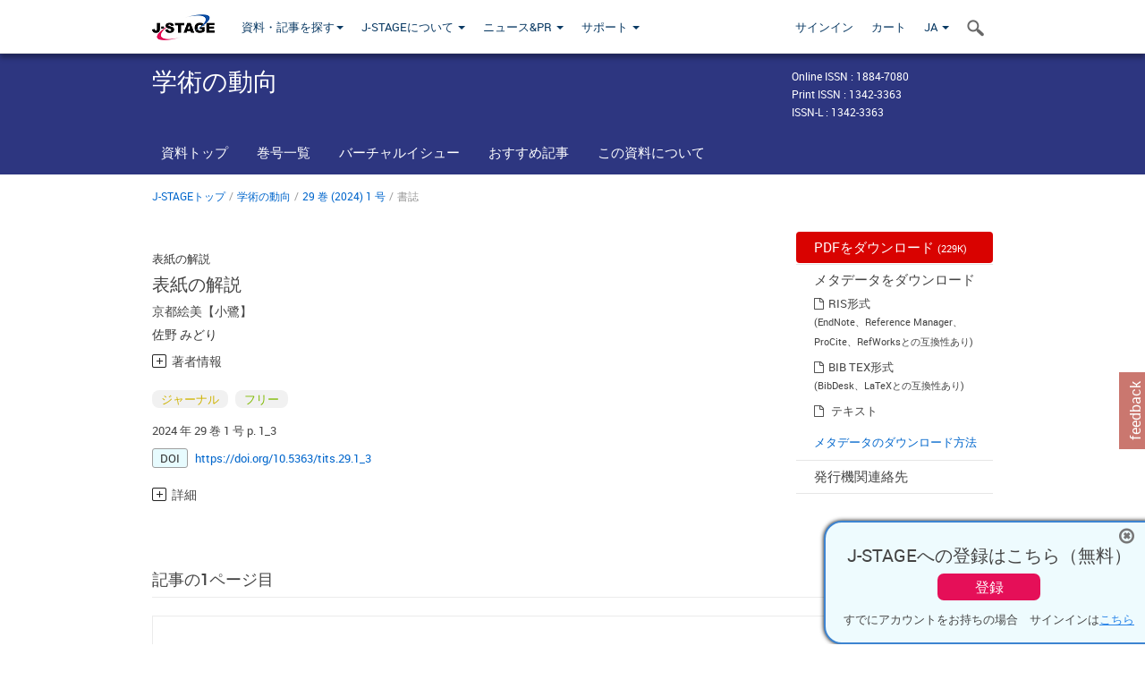

--- FILE ---
content_type: text/html;charset=utf-8
request_url: https://www.jstage.jst.go.jp/article/tits/29/1/29_1_3/_article/-char/ja
body_size: 64925
content:
<!DOCTYPE html>
<html lang="ja" xmlns:mml="http://www.w3.org/1998/Math/MathML">
<head>



<!-- 2.3.8 -->
<meta charset="utf-8">
<meta http-equiv="X-UA-Compatible" content="IE=edge">
<meta name="format-detection" content="telephone=no">
<meta name="viewport" content="width=device-width, initial-scale=1.0, maximum-scale=1.0, user-scalable=no">
<meta name="description" content="J-STAGE">
<meta name="citation_journal_title" content="学術の動向" />
<meta name="citation_journal_abbrev" content="学術の動向" />
<meta name="citation_journal_abbrev" content="tits" />
<meta name="citation_publisher" content="公益財団法人 日本学術協力財団" />
<meta name="citation_author" content="佐野 みどり" />
<meta name="citation_author_institution" content="学習院大学" />
<meta name="citation_title" content="表紙の解説 京都絵美【小鷺】" />
<meta name="citation_publication_date" content="2024/01/01" />
<meta name="citation_online_date" content="2024/04/28" />
<meta name="citation_volume" content="29" />
<meta name="citation_issue" content="1" />
<meta name="citation_firstpage" content="1_3" />
<meta name="citation_lastpage" content="1_3" />
<meta name="citation_doi" content="10.5363/tits.29.1_3" />
<meta name="citation_fulltext_world_readable" content="" />
<meta name="citation_pdf_url" content="https://www.jstage.jst.go.jp/article/tits/29/1/29_1_3/_pdf" />
<meta name="citation_issn" content="1342-3363" />
<meta name="citation_issn" content="1884-7080" />
<meta name="citation_language" content="ja" />
<meta name="dc.identifier" content="10.5363/tits.29.1_3" />
<meta name="journal_code" content="tits" />
<meta name="journal_title" content="学術の動向" />
<meta name="journal_abbrev" content="学術の動向" />
<meta name="publisher" content="公益財団法人 日本学術協力財団" />
<meta name="authors" content="佐野 みどり" />
<meta name="authors_institutions" content="学習院大学" />
<meta name="title" content="表紙の解説" />
<meta name="subtitle" content="京都絵美【小鷺】" />
<meta name="publication_date" content="2024/01/01" />
<meta name="online_date" content="2024/04/28" />
<meta name="volume" content="29" />
<meta name="issue" content="1" />
<meta name="firstpage" content="1_3" />
<meta name="lastpage" content="1_3" />
<meta name="doi" content="10.5363/tits.29.1_3" />
<meta name="fulltext_world_readable" content="" />
<meta name="pdf_url" content="https://www.jstage.jst.go.jp/article/tits/29/1/29_1_3/_pdf" />
<meta name="print_issn" content="1342-3363" />
<meta name="online_issn" content="1884-7080" />
<meta name="issn_l" content="1342-3363" />
<meta name="language" content="ja" />
<meta name="access_control" content="フリー" />
<meta name="copyright" content="2024 公益財団法人日本学術協力財団" />
<meta name="twitter:card" content="summary" />
<meta name="twitter:site" content="@jstage_ej" />
<meta name="og:url" content="https://www.jstage.jst.go.jp/article/tits/29/1/29_1_3/_article/-char/ja" />
<meta name="og:title" content="表紙の解説" />
<meta name="og:description" content="学術の動向, 2024 年 29 巻 1 号 p. 1_3" />
<meta name="og:site_name" content="J-STAGE" />
<meta name="og:image" content="https://www.jstage.jst.go.jp/html/images/common/SNS/J-STAGE_logo_sns.png" />

<link rel="icon" href="/favicon.ico" type="image/x-icon" />
<title>表紙の解説</title>
<link rel="stylesheet" href="/web/css/bootstrap3-wysiwyg5-color.css" />
<link rel="stylesheet" href="/web/css/bootstrap3-wysiwyg5.css" />
<link rel="stylesheet" href="/web/css/ranking.css?rn=2.3.8" />

<link rel="stylesheet" href="/web/css/bootstrap.min.css" />

<link rel="stylesheet" href="/web/css/style.css?rn=2.3.8"/>
<link rel="stylesheet" href="/web/css/common-elements-style.css?rn=2.3.8" />
<link rel="stylesheet" href="/web/css/jquery.treefilter.css" />
<link rel="stylesheet" href="/web/css/jplayer.blue.monday.css" />
<link rel="stylesheet" href="/web/css/main.css?rn=2.3.8" />

<link rel="stylesheet" media="print" href="/web/css/print.css" />

<!--[if lt IE 9]>

<script src="/web/js/html5shiv.min.js"></script>
<script src="/web/js/respond.min.js"></script>
<![endif]-->
<style type="text/css">
<!--
.navbar-default .navbar-nav>li>a {
		color: #093963;
		font-size: 13px!important;
}
.navbar-default .navbar-nav>li>a:hover ,
.navbar-default .navbar-nav>li>a:focus {
		color: #fff;
		font-size: 13px!important;
	background-color: #4679ac !important;
}
@media (max-width: 991px) {
.navbar-default .navbar-nav > li > a {
		clear: both;
		color: #fff;
		outline: 0 none;
		width: 250px;
}
.navbar-default .navbar-nav .dropdown-menu > li > a:hover,
.navbar-default .navbar-nav .dropdown-menu > li > a:focus {
		background: #444 none repeat scroll 0 0 !important;
		color: #fff !important;
}
}
.navbar-default .navbar-nav>li>a.referencemode {
		color: #888888;
}
.navbar-default .navbar-nav>li>a.referencemode:hover ,
.navbar-default .navbar-nav>li>a.referencemode:focus {
		color: #888888;
		background-color: transparent !important;
}
b {
	font-weight: bold;
}
i {
	font-style: italic;
}
// -->
</style>
</head>
	<body class="body-offcanvas addition-pages">

	


<!-- HEADER :: START -->
<span class="noprint">
<header class="clearfix">
	<!-- NAVIGATION :: START -->
	<nav class="navbar navbar-default navbar-fixed-top ep-nav-shadow " >

						
		<div class="container">
			<button type="button" class="navbar-toggle offcanvas-toggle" data-toggle="offcanvas" data-target="#js-bootstrap-offcanvas" style="float:left;"> <span class="sr-only">Toggle navigation</span> <span class="icon-bar">&nbsp;</span> <span class="icon-bar">&nbsp;</span> <span class="icon-bar">&nbsp;</span> </button>
			<!-- RIGHT NAV SEARCH :: BEGIN -->
			<div class="search-nav-block dropdown">
				<a href="javascript:;" class=""  data-toggle="collapse" data-target="#Search_nav"><i class="search-nav-icon"></i></a>
			</div>
			<!-- RIGHT NAV SEARCH :: END -->
			<!-- LOGO :: START -->
			<a class="navbar-brand ms-logowrap hm-logo-padding" href="https://www.jstage.jst.go.jp/browse/-char/ja">
				<img src="/web/images/J-STAGE_logo_A3.png" alt=""  style="margin-top:6px;" />
			</a>
			<!-- LOGO :: END -->
			<!-- HAMBURGER LEFT TO RIGHT SLIDE :: START -->
			<div class="offcanvas-left-wrap register-offcanvas-left-wrap">
								<div class="navbar-offcanvas navbar-offcanvas-touch navbar-offcanvas-fade" role="navigation" id="js-bootstrap-offcanvas">
					<div class="offcanvas-left-wrap">
						<div class="navbar-header">
							<a class="navbar-brand jst-homelink" href="https://www.jstage.jst.go.jp/browse/-char/ja">J-STAGE home</a>
							<button type="button" class="navbar-toggle offcanvas-toggle pull-right" data-toggle="offcanvas" data-target="#js-bootstrap-offcanvas" style="float:left;"> <img src="/web/images/edit-profile/icon-close-menu.png" alt=""></button>
						</div>
						<div class="offcanvas-nav-wrap">
							<ul class="nav navbar-nav">
																<li class="dropdown reponsive-menu"> <a href="#" class="dropdown-toggle" data-toggle="dropdown">資料・記事を探す<b class="caret"></b></a>
									<ul class="dropdown-menu ep-dropdown-menu">
										<li style="background:none !important;"><span class="topnav-dropdown-icon"><img src="/web/images/top-nav-dropdown-arrow.png" width="18" height="10" alt=""/></span></li>
										<li><a href="/journal/list/-char/ja">資料を探す：資料タイトルから</a></li>
										<li><a href="/journal/fields/-char/ja">資料を探す：分野から</a></li>
										<li><a href="/journal/publisher/-char/ja">資料を探す：発行機関から</a></li>
										<li><a href="/search/global/_search/-char/ja">記事を探す</a></li>
										<li><a href="https://jstagedata.jst.go.jp/" target="_blank" rel="noopener noreferrer">データを探す(J-STAGE Data) <img src="/web/images/information-tab2/bg-arrow-white.png" width="13" height="10" alt=""></a></li>
									</ul>
								</li>
																<li class="dropdown reponsive-menu"><a href="#" class="dropdown-toggle" data-toggle="dropdown">J-STAGEについて <b class="caret"></b></a>
									<ul class="dropdown-menu ep-dropdown-menu">
										<li style="background:none !important;"><span class="topnav-dropdown-icon"><img src="/web/images/top-nav-dropdown-arrow.png" width="18" height="10" alt=""/></span></li>
										<li><a href="https://www.jstage.jst.go.jp/static/pages/JstageOverview/-char/ja">J-STAGEの概要</a></li>
										<li><a href="https://www.jstage.jst.go.jp/static/pages/JstageServices/TAB1/-char/ja">各種サービス・機能</a></li>
										<li><a href="https://www.jstage.jst.go.jp/static/pages/PublicDataAboutJstage/-char/ja">公開データ</a></li>
										<li><a href="https://www.jstage.jst.go.jp/static/pages/TermsAndPolicies/ForIndividuals/-char/ja">利用規約・ポリシー</a></li>
 <li><a href="https://www.jstage.jst.go.jp/static/pages/ForPublishers/TAB1/-char/ja">新規登載の申し込み</a></li>									</ul>
								</li>

																<li class="dropdown reponsive-menu"><a href="#" class="dropdown-toggle" data-toggle="dropdown">ニュース&PR  <b class="caret"></b></a>
									<ul class="dropdown-menu ep-dropdown-menu">
										<li style="background:none !important;"><span class="topnav-dropdown-icon"><img src="/web/images/top-nav-dropdown-arrow.png" width="18" height="10" alt=""/></span></li>
										<li><a href="https://www.jstage.jst.go.jp/static/pages/News/TAB1/Current/Page1/-char/ja">お知らせ一覧</a></li>
 <li><a href="https://www.jstage.jst.go.jp/static/pages/News/TAB5/Page1/-char/ja">リリースノート</a></li> 										<li><a href="https://www.jstage.jst.go.jp/static/pages/News/TAB2/Page1/-char/ja">メンテナンス情報</a></li>
 <li><a href="https://www.jstage.jst.go.jp/static/pages/News/TAB4/Page1/-char/ja">イベント情報</a></li>  <li><a href="https://www.jstage.jst.go.jp/static/pages/News/TAB3/Page1/-char/ja">J-STAGEニュース</a></li> 										<li><a href="https://www.jstage.jst.go.jp/static/pages/News/TAB6/Page1/-char/ja">特集コンテンツ </a></li>
										<li><a href="https://www.jstage.jst.go.jp/static/pages/News/TAB7/Page1/-char/ja">各種広報媒体 </a></li>
									</ul>
								</li>
																<li class="dropdown reponsive-menu"><a href="#" class="dropdown-toggle" data-toggle="dropdown">サポート  <b class="caret"></b></a>
									<ul class="dropdown-menu ep-dropdown-menu">
										<li style="background:none !important;"><span class="topnav-dropdown-icon"><img src="/web/images/top-nav-dropdown-arrow.png" width="18" height="10" alt=""/></span></li>
 <li><a href="https://www.jstage.jst.go.jp/static/pages/InformationForSocieties/TAB1/-char/ja">J-STAGE登載機関用コンテンツ</a></li>  <li><a href="https://www.jstage.jst.go.jp/static/pages/GuidelineAndManuals/TAB1/-char/ja">登載ガイドライン・マニュアル</a></li> 										<li><a href="https://www.jstage.jst.go.jp/static/pages/ForReaders/-char/ja">閲覧者向けヘルプ</a></li>
										<li><a href="https://www.jstage.jst.go.jp/static/pages/RecommendedEnvironment/-char/ja">動作確認済みブラウザ</a></li>
 <li><a href="https://www.jstage.jst.go.jp/static/pages/FAQs/TAB2/-char/ja">FAQ</a></li> 										<li><a href="https://www.jstage.jst.go.jp/static/pages/Contact/-char/ja">お問い合わせ </a></li>
										<li><a href="https://www.jstage.jst.go.jp/static/pages/Sitemap/-char/ja">サイトマップ </a></li>
									</ul>
								</li>
																													<li class="reponsive-menu">
												<a href="/mylogin/-char/ja?sourceurl=https%3A%2F%2Fwww.jstage.jst.go.jp%2Farticle%2Ftits%2F29%2F1%2F29_1_3%2F_article%2F-char%2Fja">サインイン</a>
										</li>
																		<li class="reponsive-menu">
											<li class="reponsive-menu"><a href="/cart/list/-char/ja?backurl=https%3A%2F%2Fwww.jstage.jst.go.jp%2Farticle%2Ftits%2F29%2F1%2F29_1_3%2F_article%2F-char%2Fja" class="" >カート <img src="/web/images/edit-profile/icon-cart.png" alt=""></a>
									</li>
								<li class="dropdown reponsive-menu">
																		<a href="#" class="dropdown-toggle" data-toggle="dropdown"> JA  <img src="/web/images/edit-profile/icon-lang.png" alt=""> <b class="caret"></b></a>
									<ul class="dropdown-menu ep-dropdown-menu">
									<li style="background:none !important;"><span class="topnav-dropdown-icon"><img src="/web/images/top-nav-dropdown-arrow.png" width="18" height="10" alt=""/></span></li>
										<li><a href="javascript:;" onclick="doChangeLang('en')">English</a></li>
										<li><a href="javascript:;" onclick="doChangeLang('ja')">日本語</a></li>
									</ul>
								</li>
							</ul>
						</div>
						<div class="clearfix"></div>
					</div>
				</div>
								<ul class="nav navbar-nav offcanvas-left-display-none">
										<li class="dropdown"> <a href="#" class="dropdown-toggle" data-toggle="dropdown">資料・記事を探す<b class="caret"></b></a>
						<ul class="dropdown-menu ep-dropdown-menu">
							<li style="background:none !important;"><span class="topnav-dropdown-icon"><img src="/web/images/top-nav-dropdown-arrow.png" width="18" height="10" alt=""/></span></li>
							<li><a href="/journal/list/-char/ja">資料を探す：資料タイトルから</a></li>
							<li><a href="/journal/fields/-char/ja">資料を探す：分野から</a></li>
							<li><a href="/journal/publisher/-char/ja">資料を探す：発行機関から</a></li>
							<li><a href="/search/global/_search/-char/ja">記事を探す</a></li>
							<li><a href="https://jstagedata.jst.go.jp/" target="_blank" rel="noopener noreferrer">データを探す(J-STAGE Data) <img src="/web/images/information-tab2/bg-arrow.png" width="13" height="10" alt=""></a></li>
						</ul>
					</li>
										<li class="dropdown"><a href="#" class="dropdown-toggle" data-toggle="dropdown">J-STAGEについて <b class="caret"></b></a>
						<ul class="dropdown-menu ep-dropdown-menu">
							<li style="background:none !important;"><span class="topnav-dropdown-icon"><img src="/web/images/top-nav-dropdown-arrow.png" width="18" height="10" alt=""/></span></li>
							<li><a href="https://www.jstage.jst.go.jp/static/pages/JstageOverview/-char/ja">J-STAGEの概要</a></li>
							<li><a href="https://www.jstage.jst.go.jp/static/pages/JstageServices/TAB1/-char/ja">各種サービス・機能</a></li>
							<li><a href="https://www.jstage.jst.go.jp/static/pages/PublicDataAboutJstage/-char/ja">公開データ</a></li>
							<li><a href="https://www.jstage.jst.go.jp/static/pages/TermsAndPolicies/ForIndividuals/-char/ja">利用規約・ポリシー</a></li>
 <li><a href="https://www.jstage.jst.go.jp/static/pages/ForPublishers/TAB1/-char/ja">新規登載の申し込み</a></li>						</ul>
					</li>
										<li class="dropdown"><a href="#" class="dropdown-toggle" data-toggle="dropdown">ニュース&PR  <b class="caret"></b></a>
						<ul class="dropdown-menu ep-dropdown-menu">
							<li style="background:none !important;"><span class="topnav-dropdown-icon"><img src="/web/images/top-nav-dropdown-arrow.png" width="18" height="10" alt=""/></span></li>
							<li><a href="https://www.jstage.jst.go.jp/static/pages/News/TAB1/Current/Page1/-char/ja">お知らせ一覧</a></li>
 <li><a href="https://www.jstage.jst.go.jp/static/pages/News/TAB5/Page1/-char/ja">リリースノート</a></li> 							<li><a href="https://www.jstage.jst.go.jp/static/pages/News/TAB2/Page1/-char/ja">メンテナンス情報</a></li>
 <li><a href="https://www.jstage.jst.go.jp/static/pages/News/TAB4/Page1/-char/ja">イベント情報</a></li>  <li><a href="https://www.jstage.jst.go.jp/static/pages/News/TAB3/Page1/-char/ja">J-STAGEニュース</a></li> 							<li><a href="https://www.jstage.jst.go.jp/static/pages/News/TAB6/Page1/-char/ja">特集コンテンツ </a></li>
							<li><a href="https://www.jstage.jst.go.jp/static/pages/News/TAB7/Page1/-char/ja">各種広報媒体 </a></li>
						</ul>
					</li>
										<li class="dropdown"><a href="#" class="dropdown-toggle" data-toggle="dropdown">サポート  <b class="caret"></b></a>
						<ul class="dropdown-menu ep-dropdown-menu">
							<li style="background:none !important;"><span class="topnav-dropdown-icon"><img src="/web/images/top-nav-dropdown-arrow.png" width="18" height="10" alt=""/></span></li>
 <li><a href="https://www.jstage.jst.go.jp/static/pages/InformationForSocieties/TAB1/-char/ja">J-STAGE登載機関用コンテンツ</a></li>  <li><a href="https://www.jstage.jst.go.jp/static/pages/GuidelineAndManuals/TAB1/-char/ja">登載ガイドライン・マニュアル</a></li> 							<li><a href="https://www.jstage.jst.go.jp/static/pages/ForReaders/-char/ja">閲覧者向けヘルプ</a></li>
							<li><a href="https://www.jstage.jst.go.jp/static/pages/RecommendedEnvironment/-char/ja">動作確認済みブラウザ</a></li>
 <li><a href="https://www.jstage.jst.go.jp/static/pages/FAQs/TAB2/-char/ja">FAQ</a></li> 							<li><a href="https://www.jstage.jst.go.jp/static/pages/Contact/-char/ja">お問い合わせ </a></li>
							<li><a href="https://www.jstage.jst.go.jp/static/pages/Sitemap/-char/ja">サイトマップ </a></li>
						</ul>
					</li>
				</ul>
			</div>
			<!-- HAMBURGER LEFT TO RIGHT SLIDE :: END -->
			<div class="offcanvas-right-wrap register-offcanvas-right-wrap">
				<ul class="nav navbar-nav">
												<li class="">
								<a href="/mylogin/-char/ja?sourceurl=https%3A%2F%2Fwww.jstage.jst.go.jp%2Farticle%2Ftits%2F29%2F1%2F29_1_3%2F_article%2F-char%2Fja" class="" >サインイン  </a>
						</li>
										<li class="">
							<li class=""><a href="/cart/list/-char/ja?backurl=https%3A%2F%2Fwww.jstage.jst.go.jp%2Farticle%2Ftits%2F29%2F1%2F29_1_3%2F_article%2F-char%2Fja" class="" >カート </a>
					</li>
				<li class="dropdown">
					<a href="#" class="dropdown-toggle" data-toggle="dropdown">
 JA 					<b class="caret"></b>
					</a>
					<ul class="dropdown-menu ep-dropdown-menu" style="min-width: 80px;">
						<li style="background:none !important;"><span class="topnav-dropdown-icon"><img src="/web/images/top-nav-dropdown-arrow.png" width="18" height="10" alt=""></span></li>
						<li><a href="javascript:;" onclick="doChangeLang('en')">English</a></li>
						<li><a href="javascript:;" onclick="doChangeLang('ja')">日本語</a></li>
					</ul>
				</li>
				</ul>
			</div>
			<!-- RIGHT NAV SEARCH DROPDOWN :: BEGIN -->
			<ul class="dropdown-menu collapse ep-dropdown-menu search-dropdown-menu" id="Search_nav" style="max-width: 300px;">
				<li style="background:none !important;"><span class="topnav-dropdown-icon"></span></li>
				<li>
					<div class="col-md-24 edit-profile-form-control">
						<form action="/result/journal/-char/ja" method="get">
						<div class="input-group">
							<input name="globalSearchKey" type="text" class="form-control search-nav-input" placeholder="J-STAGE上のすべてのジャーナルを検索">
							<span class="input-group-btn search-btn">
							<button class="btn btn-default" type="submit"><i class="search-nav-icon"></i></button>
							</span>
						</div><!-- /input-group -->
						<a href="https://www.jstage.jst.go.jp/search/global/_search/-char/ja" class="advanced-search-link">詳細検索</a>
						</form>
					</div>
				</li>
			</ul>
			<!-- RIGHT NAV SEARCH DROPDOWN :: END -->

			<div class="clearfix"></div>
		</div>
	</nav>
	<!-- NAVIGATION :: END -->
</header>
</span>
<!-- HEADER :: END -->






<!-- JOURNAL INTRODUCTION :: START -->
<div id="page-content">
	<div id="journal-header-compact" class="secondlevel-tabnavigation-detail colorscheme09-normal">
		<div class="container">
			<div class="flt-left" style="width:100%; position:relative;">
				<div class="journal-name">学術の動向</div>

										<div id="journal-right-infosection" class="col-sm-6" style="padding-top:15px;">
						<div class="fs-12">
								Online ISSN : 1884-7080<br>
								Print ISSN : 1342-3363<br>
								ISSN-L : 1342-3363
						</div>
					</div>
				<div class="journal-tags-clearfix"></div>
			</div>
			<div class="clearfix"></div>
		</div>
	</div>
</div>
<!-- JOURNAL INTRODUCTION :: END -->

<!-- SECOND LEVEL TAB NAVIGATION :: START -->
<div class="colorscheme09-normal">
	<div class="container">
		<div id="second-level-nav-tabs">
			<ul class="nav nav-tabs">
				<li ><a href="https://www.jstage.jst.go.jp/browse/tits/-char/ja">資料トップ</a></li>
				<li ><a href="https://www.jstage.jst.go.jp/browse/tits/list/-char/ja">巻号一覧</a></li>
					<li ><a href="https://www.jstage.jst.go.jp/browse/tits/virtualissue/-char/ja">&#12496;&#12540;&#12481;&#12515;&#12523;&#12452;&#12471;&#12517;&#12540;</a></li>
				<li ><a href="https://www.jstage.jst.go.jp/browse/tits/_contents/journal-featured-articles/-char/ja">おすすめ記事</a></li>
				<li ><a href="https://www.jstage.jst.go.jp/browse/tits/_pubinfo/-char/ja">この資料について</a></li>
			</ul>
		</div>
	</div>
</div>
<!-- SECOND LEVEL TAB NAVIGATION :: END --><div class="container">
	<div class="row">
		<div class="col-md-24">
					
	<!-- BREDCRUMBS :: START -->
		<ul class="global-breadcrumbs">
			<li><a href="https://www.jstage.jst.go.jp/browse/-char/ja">J-STAGEトップ</a></li>
			<li>/</li>
			<li><a href="https://www.jstage.jst.go.jp/browse/tits/-char/ja">学術の動向</a></li>
			<li> / </li>
			<li><a href='https://www.jstage.jst.go.jp/browse/tits/29/1/_contents/-char/ja'>29 巻 (2024) 1 号</a></li><li> / </li><li>書誌</li>
		</ul>
<div class="clearfix"></div>	<!-- BREDCRUMBS :: END -->		</div>
	</div>
	<div class="row">
		<!-- LEFT SECTION :: START -->
		<div class="col-md-18">
			<!-- #163を追加-->
			<div class="top-margin-2x bottom-margin-2x"></div>
			<div class="global-article-subtitle">表紙の解説</div>
			<div class="global-article-title">表紙の解説</div>
			<div class="global-article-inner-title">京都絵美【小鷺】</div>
			<div class="global-authors-name-tags">         	<!--
						
					--><a name = "authorNmlist" id="authorNmList"></a><!--



									--><a href="https://www.jstage.jst.go.jp/search/global/_search/-char/ja?item=8&word=%E4%BD%90%E9%87%8E+%E3%81%BF%E3%81%A9%E3%82%8A" class="customTooltip" title="佐野 みどり, 学習院大学"><span>佐野 みどり</span></a><!--
	-->



			<div class="accordion_container">
				<div class="accordion_head plus-icn"name="authInfo" id="authInfo">著者情報</div>
				<div class="accordion_body new_accordion_body_style" style="display: none;">
					<ul class="accodion_body_ul">
						<li>
							<span style="font-size:1.1em">佐野 みどり</span>
														<p class="accordion_affilinfo">
									学習院大学
							</p>
						</li>
											</ul>
				</div>
			</div>
			<div class="corr-auth-sapopup-wrap" id="saPopup" style="display:none">
				<div class="corr-auth-sapopup-overlay" id="saWindow"></div>
				<div class="corr-auth-sapopup-inner">
					<div class="corr-auth-sapopup-cont">
						<div class="sapopup-title"><h4>責任著者(Corresponding author)</h4></div>

							<div class="subject-list subject-sapopup-list" >
								<div class="corr-auth-subject-li">
									<div class="corr-auth-subject-item" id="corrAuthMailContainer" style="display:none">
										<span class="fa fa-envelope outlook-share-icn"></span>
										<a id="corrAuthMail" class="bluelink-style"></a>
									</div>
								</div>
							</div>

							<div class="subject-list subject-sapopup-list" >
								<div class="corr-auth-subject-li">
									<div class="corr-auth-subject-item" id="corrAuthOrcidContainer" style="display:none">
										<img src="/web/images/id-logo.jpg" class="id-logo" alt="ORCID" />
										<a target="_blank" rel="noopener noreferrer" id="corrAuthOrcid" class="bluelink-style"></a>
									</div>
								</div>
							</div>
						</div>
					</div>
				</div>
</div>
			<div class="global-para"></div>
			<div class="global-tags"><span class="tags-wrap original-tag-style" title="ジャーナル">ジャーナル</span>
		<span class="tags-wrap freeaccess-tag-style" title="フリー">フリー</span>



</div>
			<p class="global-para">	2024 年
 29 巻
		1 号
		p. 1_3
</p>

				<div class="articleoverview-doi-wrap" id="fig-doi">	<span class="doi-icn">DOI</span>
	<a href="https://doi.org/10.5363/tits.29.1_3" class="bluelink-style" style="word-break:break-all">https://doi.org/10.5363/tits.29.1_3</a>
</div>
				<div class="articleoverview-doi-wrap"></div>
			<div class="top-margin-2x bottom-margin-2x"></div>
<div class="accordion_container">
	<div class="accordion_head plus-icn">詳細</div>
	<div class="accordion_body new_accordion_body_style" style="display: none;">
		<ul class="accodion_body_ul accodion_detail">
			<li>
				<span class="accodion_lic">発行日: 2024/01/01</span>
				<span class="accodion_lic">受付日: -</span>
				<span class="accodion_lic">J-STAGE公開日: 2024/04/28</span>
				<span class="accodion_lic">受理日: -</span>
				<span class="accodion_lic">
						早期公開日: -
				</span>
				<span class="accodion_lic">改訂日: -</span>
			</li>
		</ul>
	</div>
</div>
		</div>
		<!-- LEFT SECTION :: END -->
		<!-- RIGHT SECTION :: START -->
		<div class="col-md-6 print-non-disp">







<div id="third-level-navigation">
				<a href="https://www.jstage.jst.go.jp/article/tits/29/1/29_1_3/_pdf/-char/ja" class="thirdlevel-pdf-btn">
					PDFをダウンロード  <span class="download-file-size">(229K)</span>
				</a>
			<span class="third-level-nav-divider"></span>
	<div class="third-level-sublinks">
		<span class="heading">メタデータをダウンロード</span>
			<span class="fa fa-file-o"></span><a href="https://www.jstage.jst.go.jp/AF06S010ShoshJkuDld?sryCd=tits&noVol=29&noIssue=1&kijiCd=29_1_3&kijiLangKrke=ja&kijiToolIdHkwtsh=AT0072&request_locale=JA">RIS形式</a>
			<p class="notice_mess">(EndNote、Reference Manager、ProCite、RefWorksとの互換性あり)</p>
			<div class="clearfix"> </div>
			<span class="fa fa-file-o"></span><a href="https://www.jstage.jst.go.jp/AF06S010ShoshJkuDld?sryCd=tits&noVol=29&noIssue=1&kijiCd=29_1_3&kijiLangKrke=ja&kijiToolIdHkwtsh=AT0073&request_locale=JA">BIB TEX形式</a>
			<p class="notice_mess">(BibDesk、LaTeXとの互換性あり)</p>
			<div class="clearfix"> </div>
		<span class="fa fa-file-o"></span> <a href="javascript:void(0);" onclick="downloadText('https://www.jstage.jst.go.jp/article/tits/29/1/29_1_3/_article/-char/ja'.replace('&amp;amp;','&'))">テキスト</a>
	<div class="clearfix"> </div>

		<a href="https://www.jstage.jst.go.jp/static/pages/HowToDownload/-char/ja" class="download-help-link bluelink-style">メタデータのダウンロード方法</a>
	</div>

	<a href="https://www.jstage.jst.go.jp/browse/tits/_pubinfo/-char/ja#information" class="thirdlevel-links">発行機関連絡先</a>
	<span class="third-level-nav-divider"></span>
</div>
		</div>
		<!-- RIGHT SECTION :: END -->
		<div class="clearfix"></div>
	</div>
	<div class="row">
		<div class="col-md-24">
			<div id="manuscript-wrap">
<div class="section-title-18">記事の1ページ目</div>
<div class="global-image-holder" >
	<a href="https://www.jstage.jst.go.jp/pub/pdfpreview/tits/29/1_29_1_3.jpg" target="_blank"><img src="https://www.jstage.jst.go.jp/pub/pdfpreview/tits/29/1_29_1_3.jpg" alt=""></a>
</div>
			</div>
		</div>
	</div>
</div>
<!-- ARTICLE OVERVIEW  INTRODUCTION :: END -->

<!-- ARTICLE OVERVIEW :: START -->
<div class="clearfix container">
	<!-- LEFT STICKY SIDEBAR :: START -->
	<div id="sticky-sidebar" class="print-non-disp">
		<div class="section-title-14">記事の概要</div>
		<!-- ARTICLE OVERVIEW LINKS :: START -->
		<nav id="article-overiew-section-links">
<nav id="article-overiew-section-links">
	<ul id="article-overiew-section-list">
			<li><a href="#manuscript-wrap" onClick="menueAnime('Manuscript')" title="記事の1ページ目" class="customTooltip toplevel">記事の1ページ目</a></li>
		<li id="author-info-navi"><a href="#author-information-wrap" onClick="menueAnime('information')" title="著者関連情報" class="customTooltip ">著者関連情報</a></li>
	</ul>
</nav>
		</nav>
		<!-- ARTICLE OVERVIEW LINKS :: END -->
		<!-- SHARING ICONS :: SMALL SET :: START -->
		<div id="sticky-sidebar-shareicons">
<div class="section-title-noborder-14">共有する</div>
<ul class="global-share-x-icons-list">
<li><a href="https://www.facebook.com/sharer/sharer.php?u=https%3A%2F%2Fdoi.org%2F10.5363%2Ftits.29.1_3" target="_blank" rel="noopener noreferrer"><span class="fa fa-facebook facebook-share-icn"></span></a></li>
<li><a href="http://twitter.com/share?url=https%3A%2F%2Fdoi.org%2F10.5363%2Ftits.29.1_3&text=J-STAGE+Articles+-+%E8%A1%A8%E7%B4%99%E3%81%AE%E8%A7%A3%E8%AA%AC" target="_blank" rel="noopener noreferrer"><span class="twitter-share-icn" style="background:#000000;display:inline-block;font-size:20px;"><img src="/web/images/logo-white.png" width="16" height="16" alt="X"></img></span></a></li>
<li><a href="mailto:?body=%E5%AD%A6%E8%A1%93%E3%81%AE%E5%8B%95%E5%90%91%0A%0A%E8%A1%A8%E7%B4%99%E3%81%AE%E8%A7%A3%E8%AA%AC%0A%0Ahttps%3A%2F%2Fdoi.org%2F10.5363%2Ftits.29.1_3%0A"> <span class="fa fa-envelope outlook-share-icn"></span></a></li>
<li><a href="http://www.mendeley.com/import/?doi=10.5363/tits.29.1_3" target="_blank" rel="noopener noreferrer"><span class="mendeley-share-icn"><img src="/web/images/mendeley-share-icon.png" width="32" height="32" alt=""/>&nbsp;</span></a></li>
</ul>
		</div>
		<!-- SHARING ICONS :: SMALL SET :: END -->
	</div>
	<!-- LEFT STICKY SIDEBAR :: END -->

	<!-- RIGHT NON-STICKY SIDEBAR :: START -->
	<div class="non-sticky-content">
		<div id="non-sticky-content-leftsection">

			<!-- INNER SECTION :: START -->
			<div id="datarepo-wrap"></div>
			<input type="hidden" id="figshareArticleSearchUrl" value="https://api.figshare.com/v2/articles">
			<!-- INNER SECTION :: END -->

			<!-- INNER SECTION :: START -->
			<div id="article-overiew-references-wrap">
				<div class="section-title-18" style="display:none;">引用文献 (0)</div>
			</div>
			<!-- INNER SECTION :: END -->
			<!-- INNER SECTION :: START -->
			<div id="article-overiew-related-wrap">
				<div class="section-title-18" style="display:none;">関連文献 (0)</div>
			</div>
			<!-- INNER SECTION :: END -->
			<!-- INNER SECTION :: START -->
			<div id="figures-tables-wrap">
				<div class="section-title-noborder-18" style="display:none;">図 (0)</div>
			</div>
			<!-- INNER SECTION :: END -->
			<!-- INNER SECTION :: START -->
			<div id="author-information-wrap" style="">
				<div id="author_info_main">
					<div id="author_info_title" class="section-title-18" onClick="getAuthorList(this)">
					<img src="/web/images/data-services/J-GLOBAL.jpg" alt="" class="jglobal_img">
					<span id="author_info_label">著者関連情報</span></div>
					<div class="accordion_container">
						<div id="author_info_status"></div>
						<div id="author_info_contents"></div>
					</div>
				</div>
			</div>
			<!-- INNER SECTION :: END -->
			<!-- INNER SECTION :: START -->
			<div id="supplimentary-materials-wrap">
				<div class="section-title-18" style="display:none;">電子付録 (0)</div>
			</div>
			<!-- INNER SECTION :: END -->
			<!-- INNER SECTION :: START -->
			<div id="resultsanddiscussion-wrap">
				<div class="section-title-18" style="display:none;">成果一覧 ()</div>
			</div>
			<!-- INNER SECTION :: END -->
			<!-- INNER SECTION :: START -->
			<div id="citedby-wrap">
				<div class="section-title-18" style="display:none;">被引用文献 (0)</div>
			</div>
			<!-- INNER SECTION :: END -->
			<!-- INNER SECTION :: START -->
			<div id="jstage-external-links">
			</div>
			<!-- INNER SECTION :: END -->
			<!-- INNER SECTION :: START -->
			<div class="section-divider">
	<div class="grey-txt-color fontsize12 margintop10">
	

		</div>
			</div>
			<!-- INNER SECTION :: END -->
			<!-- INNER SECTION :: START -->
			<div id="article-navigation-links" class="print-non-disp">
<a href="https://www.jstage.jst.go.jp/article/tits/29/1/29_1_6/_article/-char/ja" class="previous-icon colorscheme09-lighter">次の記事</a>
<div class="clearfix"> </div>			</div>
			<!-- INNER SECTION :: END -->
		</div>
		<div id="non-sticky-content-rightsection" class="print-non-disp">
			<!-- INNER SECTION :: START -->
<div class="section-divider">
	<div class="section-title-14">お気に入り & アラート</div>
	<ul class="star-list-style">
				<li><a href = "javascript:;" class = "add-favorites-articles" value= "1">お気に入りに追加</a></li>
				<li><a href = "javascript:;" class = "add-favorites-articles" value= "4">追加情報アラート</a></li>
				<li><a href =" javascript:;" class = "add-favorites-articles" value= "2">被引用アラート</a></li>
				<li><a href = "javascript:;" class = "add-favorites-articles" value= "3">認証解除アラート</a></li>
	</ul>
</div>
<form action = "/fav/articles/_insert/-char/ja" method = "get" id = "favorites-articles" name = "favorites-articles"></form>
<form action = "/fav/title/_insert/-char/ja" method = "get" id = "favorites-titles" name = "favorites-titles"></form>
<input type="hidden" name="sryCd" value="tits">
<input type="hidden" name="noVol" value="29">
<input type="hidden" name="noIssue" value="1">
<input type="hidden" name="kijiCd" value="29_1_3">
			<!-- INNER SECTION :: END -->
			<!-- INNER SECTION :: START -->
			<div id="related_articles_main">
				<div id="related_articles_title" class="section-title-14">
					<span onclick="getArticleJGID(this)" style="cursor: pointer;">
						<img src="/web/images/data-services/J-GLOBAL.jpg" alt="" class="jglobal_img_side">
						<div id="related_articles_label">
							<span style="display:inline-block; vertical-align:middle;">関連記事</span>
							<span id="glyphiconmenu" class="glyphicon glyphicon-menu-right"style="display:inline; vertical-align:middle;"></span>
						</div>
					</span>
				</div>
				<div class="accordion_container">
					<div id="related_articles_status"></div>
					<div id="related_articles_contents"></div>
				</div>
			</div>
			<!-- INNER SECTION :: END -->
			<div class="clearfix"></div>
			<br>
			<!-- ALTMETRIC WRAPPER :: END -->
			<div class="clearfix"></div>
			<!-- INNER SECTION :: START -->
<div class="section-title-14">閲覧履歴</div>
<ul class="common-list-style">
</ul>			<!-- INNER SECTION :: END -->
			<div class="clearfix"></div>
			<!-- INNER SECTION :: START -->
				
			<!-- INNER SECTION :: END -->
			<div class="clearfix"></div>
			<!-- SHARING ICONS :: BIG SET :: START -->

<div class="sticky-sidebar-shareicons-rightsection top-margin-2x">
	<div id="socialmedia-share-plugins" class="colorscheme09-lighter">
		<div class="sectionheading">このページを共有する</div>
		<ul class="share-icons-list">
		<li><a href="https://www.facebook.com/sharer/sharer.php?u=https%3A%2F%2Fdoi.org%2F10.5363%2Ftits.29.1_3" target="_blank" rel="noopener noreferrer"><span class="fa fa-facebook facebook-share-icn"></span></a></li>
		<li><a href="http://twitter.com/share?url=https%3A%2F%2Fdoi.org%2F10.5363%2Ftits.29.1_3&text=J-STAGE+Articles+-+%E8%A1%A8%E7%B4%99%E3%81%AE%E8%A7%A3%E8%AA%AC" target="_blank" rel="noopener noreferrer"><span class="twitter-share-icn" style="background:#000000;display:inline-block;font-size:28px;"><img src="/web/images/logo-white.png" width="20" height="20" alt="X"></img></span></a></li>
		<li><a href="mailto:?body=%E5%AD%A6%E8%A1%93%E3%81%AE%E5%8B%95%E5%90%91%0A%0A%E8%A1%A8%E7%B4%99%E3%81%AE%E8%A7%A3%E8%AA%AC%0A%0Ahttps%3A%2F%2Fdoi.org%2F10.5363%2Ftits.29.1_3%0A"> <span class="fa fa-envelope outlook-share-icn"></span></a></li>
		<li><a href="http://www.mendeley.com/import/?doi=10.5363/tits.29.1_3" target="_blank" rel="noopener noreferrer"><span class="mendeley-share-icn"><img src="/web/images/mendeley-share-icon.png" width="32" height="32" alt=""/>&nbsp;</span></a></li>
		</ul>
	</div>
</div>
			<!-- SHARING ICONS :: BIG SET :: END -->
		</div>
		<!-- RIGHT NON-STICKY SIDEBAR :: END -->
	</div>
</div>
<!-- ARTICLE OVERVIEW :: END -->
<div class="clearfix"></div>

<!-- MODAL POPUP :: START -->
<!-- MODAL POPUP :: END -->



<!-- FOOTER :: START -->
<span class="noprint">
<footer class="footer-style2">
<div id="footer-strip" class="colorscheme09-lighter">
	<div class="container">
		編集・発行 公益財団法人日本学術協力財団
		<br>
		制作・登載者 公益財団法人日本学術協力財団
	</div>
</div>
<div class="footer-wrap print-non-disp">
	<a href="#0" class="take-on-top1">Top</a>
	<div class="container">
		<div class="footer-link-section">
						<div class="footer-link-heading">資料・記事を探す</div>
			<ul class="footer-link-list">
				<li><a href="/journal/list/-char/ja">資料を探す：資料タイトルから</a></li>
				<li><a href="/journal/fields/-char/ja">資料を探す：分野から</a></li>
				<li><a href="/journal/publisher/-char/ja">資料を探す：発行機関から</a></li>
				<li><a href="/search/global/_search/-char/ja">記事を探す</a></li>
				<li><a href="https://jstagedata.jst.go.jp/" target="_blank" rel="noopener noreferrer">データを探す(J-STAGE Data) <img src="/web/images/information-tab2/bg-arrow-white.png" width="13" height="10" alt=""></a></li>
			</ul>
		</div>

		<div class="footer-link-section">
						<div class="footer-link-heading">J-STAGEについて</div>
			<ul class="footer-link-list">
				<li><a href="https://www.jstage.jst.go.jp/static/pages/JstageOverview/-char/ja">J-STAGEの概要</a></li>
				<li><a href="https://www.jstage.jst.go.jp/static/pages/JstageServices/TAB1/-char/ja">各種サービス・機能</a></li>
				<li><a href="https://www.jstage.jst.go.jp/static/pages/PublicDataAboutJstage/-char/ja">公開データ</a></li>
				<li><a href="https://www.jstage.jst.go.jp/static/pages/TermsAndPolicies/ForIndividuals/-char/ja">利用規約・ポリシー</a></li>
 <li><a href="https://www.jstage.jst.go.jp/static/pages/ForPublishers/TAB1/-char/ja">新規登載の申し込み</a></li>			</ul>
		</div>
		<div class="footer-link-section">
						<div class="footer-link-heading">ニュース&PR</div>
			<ul class="footer-link-list">
				<li><a href="https://www.jstage.jst.go.jp/static/pages/News/TAB1/Current/Page1/-char/ja">お知らせ一覧</a></li>
 <li><a href="https://www.jstage.jst.go.jp/static/pages/News/TAB5/Page1/-char/ja">リリースノート</a></li> 				<li><a href="https://www.jstage.jst.go.jp/static/pages/News/TAB2/Page1/-char/ja">メンテナンス情報</a></li>
 <li><a href="https://www.jstage.jst.go.jp/static/pages/News/TAB4/Page1/-char/ja">イベント情報</a></li>  <li><a href="https://www.jstage.jst.go.jp/static/pages/News/TAB3/Page1/-char/ja">J-STAGEニュース</a></li> 				<li><a href="https://www.jstage.jst.go.jp/static/pages/News/TAB6/Page1/-char/ja">特集コンテンツ </a></li>
				<li><a href="https://www.jstage.jst.go.jp/static/pages/News/TAB7/Page1/-char/ja">各種広報媒体 </a></li>
			</ul>
		</div>
		<div class="footer-link-section">
						<div class="footer-link-heading">サポート</div>
			<ul class="footer-link-list">
 <li><a href="https://www.jstage.jst.go.jp/static/pages/InformationForSocieties/TAB1/-char/ja">J-STAGE登載機関用コンテンツ</a></li>  <li><a href="https://www.jstage.jst.go.jp/static/pages/GuidelineAndManuals/TAB1/-char/ja">登載ガイドライン・マニュアル</a></li> 				<li><a href="https://www.jstage.jst.go.jp/static/pages/ForReaders/-char/ja">閲覧者向けヘルプ</a></li>
				<li><a href="https://www.jstage.jst.go.jp/static/pages/RecommendedEnvironment/-char/ja">動作確認済みブラウザ</a></li>
 <li><a href="https://www.jstage.jst.go.jp/static/pages/FAQs/TAB2/-char/ja">FAQ</a></li> 				<li><a href="https://www.jstage.jst.go.jp/static/pages/Contact/-char/ja">お問い合わせ </a></li>
				<li><a href="https://www.jstage.jst.go.jp/static/pages/Sitemap/-char/ja">サイトマップ </a></li>
			</ul>
		</div>

		<div class="clearfix"></div>
				<div class="clearfix"></div>
	</div>
</div>
</footer>
</span>
<!-- FOOTER :: END -->
<!-- FEEDBACK BUTTON :: START -->
<span class="noprint print-non-disp">
<div id="right-feedback-btn"><a href="https://form2.jst.go.jp/s/jstage-feedback-ja" target="_blank" rel="noopener noreferrer">feedback</a></div>
</span>
<!-- FEEDBACK BUTTON :: END -->
<!-- TAKE ME TO TOP :: START -->
<a href="#0" class="take-on-top" style="z-index:inherit">Top</a>
<!-- TAKE ME TO TOP :: END -->

<!-- STICKY REGISTER TO J-STAGE HERE :: START -->
<div id="sticky-register-to-j-stage" class="sticky-register-to-j-stage print-non-disp" style="display:none;">
<span class="noprint">
<a href="javascript:;" class="sticky-register-to-j-stage-close" onclick="registerStickyClose();"><i class="fa fa-times-circle-o"></i></a>
</span>
<h3 class="register-for-free"><nobr>J-STAGEへの登録はこちら（無料）</nobr></h3>
<a href="/myregister/-char/ja" class="sticky-register-btn">登録</a>
<p class="register-for-already">すでにアカウントをお持ちの場合　サインインは<a href="/mylogin/-char/ja?sourceurl=https%3A%2F%2Fwww.jstage.jst.go.jp%2Farticle%2Ftits%2F29%2F1%2F29_1_3%2F_article%2F-char%2Fja">こちら</a></p>
</div>
<!-- STICKY REGISTER TO J-STAGE HERE :: END -->
<script src="/web/js/jquery.min.js"></script>
<!-- Include all compiled plugins (below) -->
<script src="/web/js/bootstrap.js"></script>

<script src="/web/js/bootstrap.offcanvas.min.js"></script>

<script src="/web/js/bootstrap-tabdrop.min.js"></script>

<script src="/web/js/modernizr.js"></script>

	<script src="/web/js/jquery.hc-sticky.min.js"></script>

<script src="/web/js/jquery.touchSwipe.min.js"></script>

<script src="/web/js/jquery.advancedSlider.min.js"></script>

<script src="/web/js/jquery-navtoselect.min.js?rn=2.3.8"></script>

<script src="/web/js/jquery.treefilter.min.js"></script>

<script src="/web/js/jquery.jplayer.min.js"></script>

<script src="/web/js/jquery.coolfieldset.min.js"></script>

<script src="/web/js/select2.full.min.js"></script>

<script src="/web/js/prettify.min.js"></script>

<script src="/web/js/common.js?rn=2.3.8"></script>

<script src="/web/js/tableHeadFixe.min.js"></script>

<script src="/web/js/validation.js?rn=2.3.8"></script>


<script src="/web/js/jquery.hc-sticky.min.js"></script>
<script src="/web/js/jglobal_related_article_api.js?rn=2.3.8"></script>
<script src="/web/js/jglobal_author_info_api.js?rn=2.3.8"></script>

<script type="text/javascript" src="https://widgets.figshare.com/static/figshare.js"></script>
<script type="text/javascript" src="https://cdnjs.cloudflare.com/ajax/libs/mathjax/2.7.6/MathJax.js?config=MML_HTMLorMML"></script>


<script type="text/javascript" src="https://d1bxh8uas1mnw7.cloudfront.net/assets/embed.js"></script>
<script src="/web/js/new_plugin/slick/slick.js"></script>
<script src="/web/js/new_plugin/slick/slick.min.js"></script>
<script src="/web/js/favoriteAlerts.js"></script>
<script src="/web/js/downloadText.js"></script>
<script src="/web/js/articleHome_getArticleMenu.js?rn=2.3.8"></script>
<link rel="stylesheet" href="/web/css/lity.css" />
<script src="/web/js/lity.js"></script>

<script>
$(document).ready(function () {
if(('localStorage' in window) && (window.localStorage !== null)) {
	if(localStorage.getItem('C.regsticky') != 'off'){
	$('#sticky-register-to-j-stage').show();
	}
}
$('.dropdown-toggle').on('click', function(E) {
	$(this).find('.glyphicon').toggleClass("glyphicon-chevron-up");
	$(this).find('.glyphicon').toggleClass("glyphicon-chevron-down");
});
$('[data-toggle="tooltip"]').tooltip({});
$('.warningtooltip').tooltip();


	var header = 0;
	if ($('.navbar-fixed-top').length) {
		header = $('.navbar-fixed-top').eq(0).outerHeight();
	}
	$('#sticky-sidebar').hcSticky({
		responsive: true,
		followScroll: false,
		top:header + pheader + 5
	});

		$('#targetLink').click(function(){
		var rrkskMlAdrs = $('#targetLink').attr('href');
		rrkskMlAdrs = rrkskMlAdrs.replace('(at)','@');
		$('#targetLink').attr('href', rrkskMlAdrs);
	});

		$('#corrAuthMail').click(function(){
		var rrkskMlAdrs = $('#corrAuthMail').attr('href');
		rrkskMlAdrs = rrkskMlAdrs.replace('(at)','@');
		$('#corrAuthMail').attr('href', rrkskMlAdrs);
	});

		$('.licensedescription').find('a').each(function() {
		$(this).attr('target', '_blank');
		$(this).attr('rel', 'noopener noreferrer');
	});

		$('#saWindow').click(function(){
		$('#saPopup').attr('style', 'display:none;');
	});

	window.setTimeout( related_articles_invoke('','10.5363/tits.29.1_3','true','ja'), 100 );
	window.setTimeout( author_info_invoke('','10.5363/tits.29.1_3','true','true','true','false','ja'), 100 );


});
$(".journal-volume-dd").select2( {width: 'resolve'});
$(".journal-issue-dd").select2();
$('#facetsearch-header').facetsearch();
$('.facetsearch-subheader').facetsearch();
$(window).load(function(){
	$('.collapseall-icon').hide();
	$('.vol-link').click(function(e){
		e.stopPropagation();
	});
	$('.expandall-icon').click(function(){
		$(this).addClass('expand-inactive');
		$('.collapseall-icon').removeClass('collapse-inactive')
		$('.inner-content').slideDown();
		$('.content').each(function(index, element) {
			$(this).find('.expand').removeClass('collapse1');
		});
		$('.collapseall-icon').show();
		$('.expandall-icon').hide();
		$('.show_abstract').hide();
		$('.hide_abstract').show();
	});
	$('.collapseall-icon').addClass('collapse-inactive');
	$('.collapseall-icon').click(function(){
		$(this).addClass('collapse-inactive');
		$('.expandall-icon').removeClass('expand-inactive');
		$('.inner-content').slideUp();
		$('.content').each(function(index, element) {
			$(this).find('.expand').addClass('collapse1');
		});
		$('.expandall-icon').show();
		$('.collapseall-icon').hide();
		$('.show_abstract').show();
		$('.hide_abstract').hide();
	});
	$('.inner-content').hide();
	$(".expand a").click(function (e) {
		e.preventDefault();
		$(this).parent().toggleClass('collapse1');
		$(this).closest('.content').find('.inner-content').slideToggle().toggleClass('datapanel_opend');
		if(!$(this).closest('.content').find('.inner-content').hasClass("datapanel_opend")){
			$('div.collapseall-icon').removeClass('collapse-inactive');
		} else {
			$('div.collapseall-icon').addClass('collapse-inactive');
		}

		$(this).find('.show_abstract').toggle();
		$(this).find('.hide_abstract').toggle();

	});
});
$(".journal-volume-dd").select2();
$(".journal-issue-dd").select2();
$(".searchresults-noofpages-dropdown").select2({
	minimumResultsForSearch: Infinity
});
$(".search-browse-volissue-tabs a").click(function(event) {
	event.preventDefault();
	$(this).parent().addClass("current");
	$(this).parent().siblings().removeClass("current");
	var tab = $(this).attr("href");
	$(".searchbrowse-volissue-tab-content").not(tab).css("display", "none");
	$(tab).fadeIn();
});
$('.inner-content .abstract').each(function(){
	if ($(this).height() < 120) {
		$(this).find('.full-abstract').hide();
	}
});

if ( document.getElementById("selectedVol") != null ) {
	var pos = $("#selectedVol").position();
	$(".faceted-search-scrollwrap").scrollTop((pos.top - 50));
}
var ddd = [
];
$("#selectVol").bind("change", function() {
	var selectVol = $(":selected").val();
	if (selectVol == "") {
		$("#selectIssue").attr("disabled", "disabled");
	} else {
		var disabledAttr = $("#selectIssue").attr("disabled");
		if (typeof disabledAttr !== "undefined") {
			$("#selectIssue").removeAttr("disabled");
		}
	}
	$("#selectIssue").children().remove();
	$('#selectIssue').append($('<option>').html("").val(""));
	if (selectVol != "") {
		for (var idx in ddd) {
			var noVol = ddd[idx].noVol;
			if (noVol == selectVol) {
				var noIssueArry = ddd[idx].noIssue;
				for (i = 0; i < noIssueArry.length; i++) {
						$('#selectIssue').append($('<option>').html(noIssueArry[i] + "").val(noIssueArry[i]));
				}
				break;
			}
		}
	}
	$("#selectIssue").select2();
});
$("#mobileSelectVol").bind("change", function() {
	var selectVol = $("#mobileSelectVol option:selected").val();
	if (selectVol == "") {
		$("#mobileSelectIssue").attr("disabled", "disabled");
	} else {
		var disabledAttr = $("#mobileSelectIssue").attr("disabled");
		if (typeof disabledAttr !== "undefined") {
			$("#mobileSelectIssue").removeAttr("disabled");
		}
	}
	$("#mobileSelectIssue").children().remove();
	$('#mobileSelectIssue').append($('<option>').html("").val(""));
	if (selectVol != "") {
		for (var idx in ddd) {
			var noVol = ddd[idx].noVol;
			if (noVol == selectVol) {
				var noIssueArry = ddd[idx].noIssue;
				for (i = 0; i < noIssueArry.length; i++) {
						$('#mobileSelectIssue').append($('<option>').html(noIssueArry[i] + "").val(noIssueArry[i]));
				}
				break;
			}
		}
	}
	$("#mobileSelectIssue").select2();
});
$("#goBtn").bind("click", function() {
	var noVol = $("#selectVol").val();
	var noIssue = $("#selectIssue").val();
	var pageInput = $('#pageInput').val();
	if (pageInput === undefined) {
		pageInput = null;
	}
	return clickGoBtn("1", noVol, noIssue, pageInput);
});
$("#mobileGoBtn").bind("click", function() {
	var noVol = $("#mobileSelectVol").val();
	var noIssue = $("#mobileSelectIssue").val();
	var pageInput = $('#mobilePageInput').val();
	if (pageInput === undefined) {
		pageInput = null;
	}
	return clickGoBtn("2", noVol, noIssue, pageInput);
});
$(window).load(function(){
	try {
		var issueList1 = '';
		var issueOptions = jQuery('#selectIssue').children();
		if (issueOptions.length > 1) {
			for ( var i=1; i<issueOptions.length; i++ ){
				issueList1 = issueList1 + issueOptions.eq(i).val();
			}
		}
		var selectVol = $("#selectVol").val();
		var selectIssue = $("#selectIssue").val();
		if (selectVol != "") {
			for (var idx in ddd) {
				var noVol = ddd[idx].noVol;
				if (noVol == selectVol) {
					var issueList2 = '';
					var noIssueArry = ddd[idx].noIssue;
					for (i = 0; i < noIssueArry.length; i++) {
						issueList2 = issueList2 + noIssueArry[i];
					}
					if (issueList1 != issueList2) {
						$("#selectVol").trigger("change");
						$("#mobileSelectVol").trigger("change");
					}
				}
			}
		}
	} catch (e) {console.log("Exception : " + e);}
});
$(window).unload(function(){});
function pressEnter4GoBtn() {
	if (window.event.keyCode == 13) {
		$('#goBtn').trigger("click");
	}
}
function pressEnter4MobileGoBtn() {
	if (window.event.keyCode == 13) {
		$('#mobileGoBtn').trigger("click");
	}
}
function clickGoBtn(mode, noVol, noIssue, pageInput) {
	if (mode == "1") {
		$("#pageMessage01").css("display", "none");
		$("#pageMessage02").css("display", "none");
		$("#pageMessage03").css("display", "none");
	} else if (mode == "2") {
		$("#mobilePageMessage01").css("display", "none");
		$("#mobilePageMessage02").css("display", "none");
		$("#mobilePageMessage03").css("display", "none");
	}
	try {

		if ((noVol == null || noVol == "") && (noIssue == null || noIssue == "")){
				noVol = "30";
				noIssue = "1"
		}

		if (noIssue == null || noIssue == ""){
			noIssue = "0"
		}

		if (pageInput == null || pageInput == "") {
			var url = getUrl(noVol, noIssue);
			url = url.replace('repXXX', noVol);
			url = url.replace('repYYY', noIssue);
			document.location.href = url;
			return;
		}
		if (noVol == null) {
			if (mode == "1") {
				$("#pageMessage01").css("display", "block");
			} else if (mode == "2") {
				$("#mobilePageMessage01").css("display", "block");
			}
			return;
		}
		var jsonUrl = 'https://www.jstage.jst.go.jp/pageSearch/tits/repXXX/repYYY/repZZZ';
		jsonUrl = jsonUrl.replace('repXXX', noVol);
		jsonUrl = jsonUrl.replace('repYYY', noIssue);
		jsonUrl = jsonUrl.replace('repZZZ', pageInput);
		$.ajax({
			cache: false,
			type: 'GET',
			url: jsonUrl,
			dataType: 'json',
			contentType:'application/json',
			success: function(json) {
				var errorCd = json.errorCd;
				var redirectSryCd = json.redirectSryCd;
				var redirectNoVol = json.redirectNoVol;
				var redirectNoIssue = json.redirectNoIssue;
				var redirectCdArticle = json.redirectCdArticle;
				if (
						"0" == errorCd
						&& redirectSryCd != null && redirectSryCd != ''
						&& redirectNoVol != null && redirectNoVol != ''
						&& redirectNoIssue != null && redirectNoIssue != ''
						&& redirectCdArticle != null && redirectCdArticle != ''
				) {
					var shosiUrl = 'https://www.jstage.jst.go.jp/article/tits/repXXX/repYYY/repZZZ/_article/-char/ja';
					var urls = shosiUrl.match('(http.+/article/)([0-9a-z]+)(/repXXX.+)');
					if(urls.length == 4){
						shosiUrl = urls[1];
						shosiUrl += redirectSryCd;
						shosiUrl += urls[3];
					}
					shosiUrl = shosiUrl.replace('repXXX', redirectNoVol);
					shosiUrl = shosiUrl.replace('repYYY', redirectNoIssue);
					shosiUrl = shosiUrl.replace('repZZZ', redirectCdArticle);
					document.location.href = shosiUrl;
					return true;
				} else if ("1" == errorCd) {
					if (mode == "1") {
						$("#pageMessage02").css("display", "block");
					} else if (mode == "2") {
						$("#mobilePageMessage02").css("display", "block");
					}
				} else if ("2" == errorCd) {
					if (mode == "1") {
						$("#pageMessage03").css("display", "block");
					} else if (mode == "2") {
						$("#mobilePageMessage03").css("display", "block");
					}
				}
			}
		});
	} catch (e) {
	}
	return false;
}
function getUrl(noVol, noIssue) {
	return 'https://www.jstage.jst.go.jp/browse/tits/repXXX/repYYY/_contents/-char/ja';
}

var pheader = 0;
var header = 0;
if ($('.navbar-fixed-top').length) {
	header = $('.navbar-fixed-top').eq(0).outerHeight();
}
var adjustHeight = header + pheader - 10;
function menueAnime(title) {
	var position = '';
	switch (title){
		case 'Abstract':
			position = $('#article-overiew-abstract-wrap').offset().top - adjustHeight;
			break;
		case 'Datarepo':
			position = $('#datarepo-wrap').offset().top - adjustHeight;
			break;
		case 'Manuscript':
			position = $('#manuscript-wrap').offset().top - adjustHeight;
			break;
		case 'References':
			position = $('#article-overiew-references-wrap').offset().top - adjustHeight;
			break;
		case 'Relations':
			position = $('#article-overiew-related-wrap').offset().top - adjustHeight;
			break;
		case 'Figures':
			position = $('#figures-tables-wrap').offset().top - adjustHeight;
			break;
		case 'Results':
			position = $('#resultsanddiscussion-wrap').offset().top - adjustHeight;
			break;
		case 'information':
			position = $('#author-information-wrap').offset().top - adjustHeight;
			break;
		case 'Supplementary':
			position = $('#supplimentary-materials-wrap').offset().top - adjustHeight;
			break;
		case 'Cited':
			position = $('#citedby-wrap').offset().top - adjustHeight;
			break;
		case 'External':
			position = $('#jstage-external-links').offset().top - adjustHeight;
			break;
	}
	$('html, body').animate({scrollTop: position}, 1100);
	return false;
}

function authorContributionAnime(anchor) {
	var position = '';
	switch (anchor) {
		case 'authorContribution':
			$('#authInfo').next('.accordion_body').slideDown(300);
			$('#authInfo').removeClass('plus-icn');
			$('#authInfo').addClass('minus-icn');
			position = $('#authorContribution').offset().top - adjustHeight - 15;
			break;
		case 'authorNmList':
			position = $('#authorNmList').offset().top - adjustHeight - 15;
			break;
	}
	$('html, body').animate({scrollTop: position}, 1100);
	return false;
}

function corrAuthPopupClick(mail,orcid){

	if (!mail) {
		$('#corrAuthMailContainer').attr('style', 'display:none;');
	} else {
		$('#corrAuthMailContainer').attr('style', 'block');
		$('#corrAuthMail').text(mail);
		var mailAt = mail.replace('@','(at)')
		$('#corrAuthMail').attr('href','mailto:' + mailAt);
	}

	if (!orcid) {
		$('#corrAuthOrcidContainer').attr('style', 'display:none;');
	} else {
		$('#corrAuthOrcidContainer').attr('style', 'block');
		$('#corrAuthOrcid').attr('href',orcid)
		$('#corrAuthOrcid').text(orcid);
	}

	$('#saPopup').attr('style', 'block');
}

function callAjax(tabId, callback, errorCallback, last) {
	var jsonUrl = 'https://www.jstage.jst.go.jp/article/tits/29/1/29_1_3/_article/_tab/-char/ja?cdstat=&amp;amp;nologrec=';
	var revision = '';
	jsonUrl += '&tabId=' + tabId;
	if(revision != null){
		jsonUrl += '&revision=' + revision;
	}
	jsonUrl = jsonUrl.replace('&amp;amp;','&');
	if (!last) {
		$.ajax({
			cache: false,
			type: 'GET',
			url: jsonUrl,
			dataType: 'html',
			contentType:'text/html',
			success: callback,
			error: errorCallback,
			complete : function() {
				$('.loading-view').remove();
			}
		});
	} else {
		$.ajax({
			cache: false,
			type: 'GET',
			url: jsonUrl,
			dataType: 'html',
			contentType:'text/html',
			success: callback,
			error: errorCallback,
			complete : function() {
				$('.loading-view').remove();
			}
		});
	}
}

function createCallBack(idx) {
	if (idx >= ajaxCall.length) {
		return null;
	}
	var callback = function(data) {
		if (ajaxCall[idx].outerDivId === '') {
			$('#' + ajaxCall[idx].innerDivId).append(data);
		} else {
			var spritHtml = data.split('@@@');
			var str = '#' + ajaxCall[idx].innerDivId
			$('#' + ajaxCall[idx].innerDivId).append(spritHtml[0]);
			if (ajaxCall[idx].outerDivId == 'supplimentary-materials-modal') {
				$.getScript("/web/js/jquery.jplayer.min.js");
				dnsFlkApply();
			}
		}

		if (ajaxCall[idx].doPreparationForJPlayer === true) {
			dnsFlkApply();
		}

		replaceLicenseErrorBtn();
		addReferenceModeTooltipHandler('#' + ajaxCall[idx].innerDivId);

		idx++;
		if (idx < ajaxCall.length) {
			if (idx == ajaxCall.length - 1) {
				callAjax(ajaxCall[idx].tabId, createCallBack(idx), createErrorCallback(idx), true);
			} else {
				callAjax(ajaxCall[idx].tabId, createCallBack(idx), createErrorCallback(idx), false);
			}
		}
	}
	return callback;
}

function createErrorCallback(idx) {
	var errorCallback = function(data) {
		var errorMsg = '<div>データが取得できませんでした。</div>';
		if (ajaxCall[idx].outerDivId === '') {
			$('#' + ajaxCall[idx].innerDivId).after(errorMsg);
		} else {
			$('#' + ajaxCall[idx].innerDivId).after(errorMsg);
			if (ajaxCall[idx].outerDivId == 'supplimentary-materials-modal') {
				$.getScript("/web/js/jquery.jplayer.min.js");
				dnsFlkApply();
			}
		}

		if (ajaxCall[idx].doPreparationForJPlayer === true) {
			dnsFlkApply();
		}

		idx++;
		if (idx < ajaxCall.length) {
			if (idx == ajaxCall.length - 1) {
				callAjax(ajaxCall[idx].tabId, createCallBack(idx), createErrorCallback(idx), true);
			} else {
				callAjax(ajaxCall[idx].tabId, createCallBack(idx), createErrorCallback(idx), false);
			}
		}
	}
	return errorCallback;
}

var ajaxFlg = true;
var zhyoLbl = '0';
var inYuBnknLbl = '0';
var knrnkjLbl = '0';
var hinYuBnknLbl = '0';
var dnsFrkLbl = '0';
var seikLstLbl = '';
var datarepoLbl = '0';
var searching = '<div class = "loading-view"style="text-align: center;"><img src="/web/images/new_update/ajax-loader.gif" alt=""></div>'
var ajaxCall = [];
if (zhyoLbl !== null && zhyoLbl !== '' && zhyoLbl !== '0') {
	$('#figures-tables-wrap').find('.section-title-noborder-18').css('display', 'block');
	$('#figures-tables-wrap').append(searching);
	ajaxCall.push({
		'tabId' : 'ZHYO',
		'innerDivId' : 'figures-tables-wrap',
		'outerDivId' : '',
		'doPreparationForJPlayer' : true
	});
}
if (inYuBnknLbl !== null && inYuBnknLbl !== '' && inYuBnknLbl !== '0') {
	$('#article-overiew-references-wrap').find('.section-title-18').css('display', 'block');
	$('#article-overiew-references-wrap').append(searching);
	ajaxCall.push({
		'tabId' : 'INYUBNKN',
		'innerDivId' : 'article-overiew-references-wrap',
		'outerDivId' : ''
	});
}

if (knrnkjLbl !== null && knrnkjLbl !== '' && knrnkjLbl !== '0') {
	$('#article-overiew-related-wrap').find('.section-title-18').css('display', 'block');
	$('#article-overiew-related-wrap').append(searching);
	ajaxCall.push({
		'tabId' : 'KNRNKJ',
		'innerDivId' : 'article-overiew-related-wrap',
		'outerDivId' : ''
	});
}

if (hinYuBnknLbl !== null && hinYuBnknLbl !== '' && hinYuBnknLbl !== '0') {
	$('#citedby-wrap').find('.section-title-18').css('display', 'block');
	if(hinYuBnknLbl !== 'n/a'){
	$('#citedby-wrap').append(searching);
	ajaxCall.push({
		'tabId' : 'HINYUBNKN',
		'innerDivId' : 'citedby-wrap',
		'outerDivId' : ''
	});
	}
}

if (dnsFrkLbl !== null && dnsFrkLbl !== '' &&  dnsFrkLbl !== '0') {
	$('#supplimentary-materials-wrap').find('.section-title-18').css('display', 'block');
	$('#supplimentary-materials-wrap').append(searching);
	ajaxCall.push({
		'tabId' : 'DNSFRK',
		'innerDivId' : 'supplimentary-materials-wrap',
		'outerDivId' : 'supplimentary-materials-modal'
	});
}

if (seikLstLbl !== null && seikLstLbl !== '' && seikLstLbl !== '0') {
	$('#resultsanddiscussion-wrap').find('.section-title-18').css('display', 'block');
	$('#resultsanddiscussion-wrap').append(searching);
	ajaxCall.push({
		'tabId' : 'SEIKLST',
		'innerDivId' : 'resultsanddiscussion-wrap',
		'outerDivId' : ''
	});
}

if (datarepoLbl !== null && datarepoLbl !== '' && datarepoLbl != '0') {
	$('#datarepo-wrap').find('.section-title-18').css('display', 'block');
	$('#datarepo-wrap').append(searching);
	ajaxCall.push({
		'tabId' : 'DATAREPO',
		'innerDivId' : 'datarepo-wrap',
		'outerDivId' : ''
	});
}

switch (ajaxCall.length) {
	case 0:
		break;
	case 1:
		callAjax(ajaxCall[0].tabId, createCallBack(0), createErrorCallback(0), true);
		break;
	default:
		callAjax(ajaxCall[0].tabId, createCallBack(0), createErrorCallback(0), false);
		break;
}

function dnsFlkApply(){
	$('[id^=jp_container_]').each(function () {
		var vid= this.id;
		var result = vid.split( '_' );
		var no = result[result.length-1];

		var target_player = '#jquery_jplayer_' + no;
		var container = '#jp_container_' + no;
		var source = '#jp_source_' + no;
		if ($(target_player)) {
			var sourcename = $(source).val();
			$(target_player).jPlayer({
				ready: function () {
					$(this).jPlayer('setMedia', {
						m4v: sourcename
					});
				},
				play: function() { // To avoid both jPlayers playing together.
					$(this).jPlayer('pauseOthers');
				},
				errorAlerts: false,
				cssSelectorAncestor: container,
				swfPath: '/pub/lib/raspberry/jplayer/swf/',
				supplied: 'm4a,m4v,mp4'
			});
		}
	});
}

$(function () {
    $('div.altmetric-embed').on('altmetric:show', function () {
        $('#altmetric-widget').find('a').attr({
        	'target': '_blank',
        	'rel': 'noopener noreferrer'
        })
    });
});


	window.setTimeout( set_jglobalApikey_authorinformation('JDEkcmFzbXVzbGUkYmhyak4xSXJxbGVKbDN1YXNXZkdYMQ=='),100);
	window.setTimeout( set_jglobalApikey_relatedarticle('JDEkcmFzbXVzbGUkYmhyak4xSXJxbGVKbDN1YXNXZkdYMQ=='),100);


function registerStickyClose(){
	$("#sticky-register-to-j-stage").hide();
	if(('localStorage' in window) && (window.localStorage !== null)) {
		localStorage.setItem('C.regsticky', 'off');
	}
}
function doChangeLang(langKind){

	if (typeof changeLang == "function")  {
				changeLang(langKind);
		return;

	} else {
				var encStr = "";
		if(langKind == "ja") {
			encStr = "https%3A%2F%2Fwww.jstage.jst.go.jp%2Farticle%2Ftits%2F29%2F1%2F29_1_3%2F_article%2F-char%2Fja";
		} else {
			encStr = "https%3A%2F%2Fwww.jstage.jst.go.jp%2Farticle%2Ftits%2F29%2F1%2F29_1_3%2F_article%2F-char%2Fen";
		}
		location.href = decodeURIComponent(encStr);
		return;
	}
}
function hBack(){
		var ans;
		var ref = document.referrer;
		re = new RegExp(location.hostname,"i");
		if(ref.match(re)){
				ans = false;
		}else{
				ans = true
		}
		if(!ans){
			history.back();
		} else {
			location.href = "https://www.jstage.jst.go.jp/browse/-char/ja";
		}
}
</script>
</body>
</html>